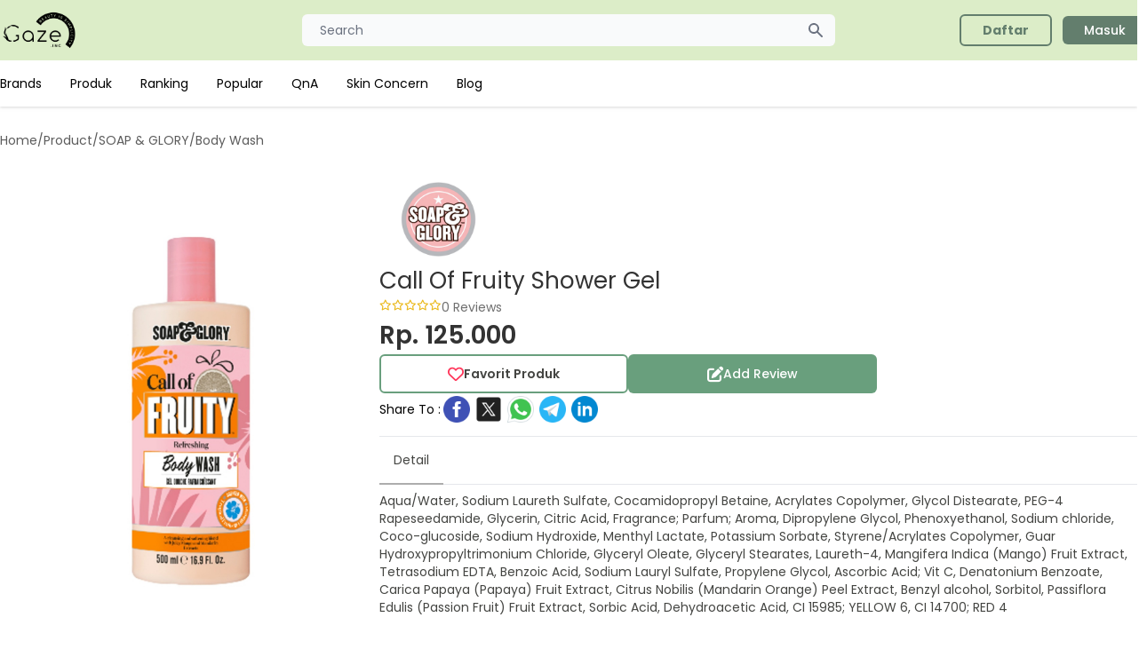

--- FILE ---
content_type: text/html; charset=UTF-8
request_url: https://gazelook.id/product/call-of-fruity-shower-gel
body_size: 8486
content:
<!doctype html>
<html lang="en">
<head>
    <meta charset="utf-8">
    <title> Call Of Fruity Shower Gel SOAP &amp; GLORY Body Wash - Gazelook.id</title>
    <meta content="Review Call Of Fruity Shower Gel SOAP &amp; GLORY Januari 2022. Pelajari keunggulan beserta ingredients bahan yang digunakan pada produk Body Wash, harga mulai dari 125.000" name="description" />
    <meta name="viewport" content="width=device-width, initial-scale=1.0">
    <link href="https://gazelook.id/libs/fontawesome/css/all.min.css" rel="stylesheet">
    <link href="https://gazelook.id/css/app.css?id=h3Ljd" rel="stylesheet">
    <link href="https://gazelook.id/libs/owl/owl.carousel.min.css" rel="stylesheet">
    <meta content="Gaze.Inc" name="author" />
    <link rel="shortcut icon" type="image/x-icon" href="https://gazelook.id/favicon.png">
    <link rel="canonical" href="https://gazelook.id/product/call-of-fruity-shower-gel">
                <meta name="robots" content="index, follow">
        <script async src="https://www.googletagmanager.com/gtag/js?id=G-34SBBWMW9C"></script>
    <script>
        window.dataLayer = window.dataLayer || [];
        function gtag(){dataLayer.push(arguments);}
        gtag('js', new Date());
        gtag('config', 'G-34SBBWMW9C');
    </script>
    <script async src="https://pagead2.googlesyndication.com/pagead/js/adsbygoogle.js?client=ca-pub-6195724863784455" crossorigin="anonymous"></script>
    </head>
<body>

<nav class="lg:drop-shadow hidden lg:block">
    <div class="bg-gaze px-2 sm:px-0 py-2.5">
        <div class="container max-w-screen-sm lg:max-w-screen-lg xl:max-w-screen-xl mx-auto flex flex-wrap justify-between items-center relative">
            <a href="https://gazelook.id" class="flex items-center w-auto lg:w-[200px]">
                <img src="https://gazelook.id/img/logo-landscape-black.png" class="mr-3 h-10 sm:h-12" alt="Gaze Logo">
            </a>
            <div class="flex items-center md:order-2 w-auto lg:w-[200px]">
                
                                    <a href="https://gazelook.id/register" class="font-bold bg-transparent text-gaze-green border-2 border-gaze-green font-medium rounded-md text-sm px-6 py-1.5 text-center mr-3 flex items-center"><span>Daftar</span></a>
                    <a href="https://gazelook.id/login" class="text-white bg-gaze-green font-medium rounded-md text-sm px-6 py-1.5 text-center mr-3 flex items-center"><span>Masuk</span></a>
                            </div>
            <div class="justify-between items-center md:order-1 w-[600px] mx-auto">
                <div class="relative w-full">
                    <input type="text" name="keyword" id="first_name" class="bg-gray-50 border-0 focus:border-0 active:border-0 text-gray-900 text-sm rounded-md block w-full p-2 px-5" placeholder="Search" onclick="display_search()" readonly>
                    <button type="button" class="flex absolute inset-y-0 right-0 items-center pr-3">
                        <svg aria-hidden="true" class="w-5 h-5 text-gray-500 dark:text-gray-400" fill="currentColor" viewBox="0 0 20 20" xmlns="http://www.w3.org/2000/svg"><path fill-rule="evenodd" d="M8 4a4 4 0 100 8 4 4 0 000-8zM2 8a6 6 0 1110.89 3.476l4.817 4.817a1 1 0 01-1.414 1.414l-4.816-4.816A6 6 0 012 8z" clip-rule="evenodd"></path></svg>
                    </button>
                </div>
            </div>
        </div>
    </div>
    <div class="bg-white hidden md:block bg-white px-2 sm:px-0">
        <ul class="flex flex-col py-4 md:flex-row max-w-screen-sm lg:max-w-screen-lg xl:max-w-screen-xl mx-5 lg:mx-auto md:space-x-8 md:mt-0 text-sm font-medium">
                            <li>
                    <a href="https://gazelook.id/brands" class="block py-2 pr-4 pl-3 text-black md:bg-transparent md:p-0 font-normal" >Brands</a>
                </li>
                            <li>
                    <a href="https://gazelook.id/products" class="block py-2 pr-4 pl-3 text-black md:bg-transparent md:p-0 font-normal" >Produk</a>
                </li>
                            <li>
                    <a href="https://gazelook.id/ranking_product" class="block py-2 pr-4 pl-3 text-black md:bg-transparent md:p-0 font-normal" >Ranking</a>
                </li>
                            <li>
                    <a href="https://gazelook.id/popular_product" class="block py-2 pr-4 pl-3 text-black md:bg-transparent md:p-0 font-normal" >Popular</a>
                </li>
                            <li>
                    <a href="https://gazelook.id/qna" class="block py-2 pr-4 pl-3 text-black md:bg-transparent md:p-0 font-normal" >QnA</a>
                </li>
                            <li>
                    <a href="https://gazelook.id/skin-concerns" class="block py-2 pr-4 pl-3 text-black md:bg-transparent md:p-0 font-normal" >Skin Concern</a>
                </li>
                            <li>
                    <a href="https://gazelook.id/blog" class="block py-2 pr-4 pl-3 text-black md:bg-transparent md:p-0 font-normal" >Blog</a>
                </li>
                    </ul>
    </div>
</nav>

<nav class="block lg:hidden">
    <div class="bg-gaze p-1">
        <div class="container max-w-screen-sm lg:max-w-screen-lg xl:max-w-screen-xl mx-auto flex flex-wrap justify-between items-center relative">
            <button data-collapse-toggle="navbar-menu" type="button" class="inline-flex items-center p-2 text-sm text-gray-500 rounded-sm md:hidden" aria-controls="navbar-default" aria-expanded="false">
                <span class="sr-only">Open main menu</span>
                <svg class="w-6 h-6" aria-hidden="true" fill="currentColor" viewBox="0 0 20 20" xmlns="http://www.w3.org/2000/svg"><path fill-rule="evenodd" d="M3 5a1 1 0 011-1h12a1 1 0 110 2H4a1 1 0 01-1-1zM3 10a1 1 0 011-1h12a1 1 0 110 2H4a1 1 0 01-1-1zM3 15a1 1 0 011-1h12a1 1 0 110 2H4a1 1 0 01-1-1z" clip-rule="evenodd"></path></svg>
            </button>
            <a href="https://gazelook.id" class="flex items-center w-auto lg:[200px]">
                <img src="https://gazelook.id/img/logo-landscape-black.png" class="mr-3 h-10 sm:h-12" alt="Gaze Logo">
            </a>
        </div>
    </div>
    <div class="bg-gaze hidden md:block bg-white px-0 pb-5" id="navbar-menu">
        <ul class="flex flex-col py-4 md:flex-row max-w-screen-sm lg:max-w-screen-lg xl:max-w-screen-xl mx-5 lg:mx-auto md:space-x-8 md:mt-0 text-sm font-medium">
                            <li>
                    <a href="https://gazelook.id/brands" class="block py-2 pr-4 pl-3 text-black md:bg-transparent md:p-0 font-normal" >Brands</a>
                </li>
                            <li>
                    <a href="https://gazelook.id/products" class="block py-2 pr-4 pl-3 text-black md:bg-transparent md:p-0 font-normal" >Produk</a>
                </li>
                            <li>
                    <a href="https://gazelook.id/ranking_product" class="block py-2 pr-4 pl-3 text-black md:bg-transparent md:p-0 font-normal" >Ranking</a>
                </li>
                            <li>
                    <a href="https://gazelook.id/popular_product" class="block py-2 pr-4 pl-3 text-black md:bg-transparent md:p-0 font-normal" >Popular</a>
                </li>
                            <li>
                    <a href="https://gazelook.id/qna" class="block py-2 pr-4 pl-3 text-black md:bg-transparent md:p-0 font-normal" >QnA</a>
                </li>
                            <li>
                    <a href="https://gazelook.id/skin-concerns" class="block py-2 pr-4 pl-3 text-black md:bg-transparent md:p-0 font-normal" >Skin Concern</a>
                </li>
                            <li>
                    <a href="https://gazelook.id/blog" class="block py-2 pr-4 pl-3 text-black md:bg-transparent md:p-0 font-normal" >Blog</a>
                </li>
                                        <li>
                    <a href="https://gazelook.id/faq" class="block py-2 pr-4 pl-3 text-black md:bg-transparent md:p-0">FAQ</a>
                </li>
                    </ul>
                    <div class="flex flex-row gap-5 justify-between px-10">
                <a href="https://gazelook.id/register" class="font-bold grow bg-transparent text-gaze-green border-2 border-gaze-green font-medium rounded-md text-sm px-6 py-1.5 justify-center mr-3 flex items-center"><span>Daftar</span></a>
                <a href="https://gazelook.id/login" class="text-white grow bg-gaze-green font-medium rounded-md text-sm px-6 py-1.5 justify-center mr-3 flex items-center"><span>Masuk</span></a>
            </div>
            </div>
    </nav>

<div id="modal_search" tabindex="-1" aria-hidden="true" class="hidden overflow-y-auto overflow-x-hidden absolute top-0 right-0 left-0 z-50 w-full md:inset-0 h-modal h-[100vh]" onclick="close_search();">
    <div class="relative w-[625px] h-full md:h-auto mt-[5px]" onclick="display_search()">
        <form action="https://gazelook.id/products" class="bg-white p-3">
            <div class="relative w-full">
                <input type="text" name="keyword" id="keyword2" class="bg-gray-50 border-0 focus:border-0 active:border-0 text-gray-900 text-sm rounded-md block w-full p-2 px-5" placeholder="Search" autocomplete="off" required onkeyup="search_navbar_ajax()">
                <button type="button" class="flex absolute inset-y-0 right-0 items-center pr-3">
                    <svg aria-hidden="true" class="w-5 h-5 text-gray-500 dark:text-gray-400" fill="currentColor" viewBox="0 0 20 20" xmlns="http://www.w3.org/2000/svg"><path fill-rule="evenodd" d="M8 4a4 4 0 100 8 4 4 0 000-8zM2 8a6 6 0 1110.89 3.476l4.817 4.817a1 1 0 01-1.414 1.414l-4.816-4.816A6 6 0 012 8z" clip-rule="evenodd"></path></svg>
                </button>
            </div>
        </form>
        <div class="relative bg-white flex flex-col gap-4 dark:bg-gray-700 p-5 max-h-[600px] overflow-y-auto">
            <div id="list_search_result" class="flex flex-row flex-wrap">
            </div>
                                        <p class="font-medium text-[14px] text-gaze-gray7">Terakhir Dilihat</p>
                <div class="flex flex-row gap-2">
                                            <a href="https://gazelook.id/product/call-of-fruity-shower-gel">
                            <img src="https://media.gazelook.id/product_image/product_imageoTay.jpg" alt="" class="h-[73px] w-[73px] object-cover">
                        </a>
                                    </div>
                                                                    </div>
    </div>
</div>


    <div class="max-w-screen-sm lg:max-w-screen-lg xl:max-w-screen-xl mx-5 lg:mx-auto mb-10">
        <div class="flex flex-col gap-5">
            <div class="hidden lg:block">
                                <div class="flex flex-row gap-2 my-7 text-[14px] text-gaze-gray-transparent4">
                        <span>Home</span>
                            <span>/</span>
                                <span>Product</span>
                            <span>/</span>
                                <span>SOAP &amp; GLORY</span>
                            <span>/</span>
                                <h1>Body Wash</h1>
                    </div>
            </div>
            <div class="flex flex-row justify-between py-3 lg:hidden">
                <a href="https://gazelook.id">
                    <i class="fa fa-arrow-left"></i>
                </a>
                <span>Detail Product</span>
                <i class="fa fa-share-alt"></i>
            </div>
            <div class="grid grid-cols-1 lg:grid-cols-3 mb-10">
    <img src="https://media.gazelook.id/product_image/product_imageoTay.jpg" alt="" class="col-span-1 px-[10px] mx-auto w-[180px] h-[auto] lg:w-full object-cover">
    <div class="flex flex-col gap-4 col-span-2">
        <div class="flex flex-row items-center gap-3">
            <img src="https://media.gazelook.id/brand_image/brand_image4yBQ.jpg" alt="" class="h-[50px] lg:h-[100px] object-cover">
        </div>
        <div class="flex flex-col gap-1">
            <span class="text-[18px] lg:text-[26px] text-gaze-gray4">Call Of Fruity Shower Gel</span>
            <div class="flex flex-row gap-2">
                <div class="mt-[2px]">
                    <div class="flex flex-row text-[8px] lg:text-xs">
                    <i class="fa-regular fa-star text-gaze-yellow"></i>
            <i class="fa-regular fa-star text-gaze-yellow"></i>
            <i class="fa-regular fa-star text-gaze-yellow"></i>
            <i class="fa-regular fa-star text-gaze-yellow"></i>
            <i class="fa-regular fa-star text-gaze-yellow"></i>
    </div>
                </div>
                <span class="text-gaze-gray text-[12px] lg:text-[14px]">0 Reviews</span>
            </div>
        </div>
        <span class="text-[22px] lg:text-[28px] font-semibold text-gaze-gray4">Rp. 125.000</span>
        <div class="flex flex-row flex-col gap-3">
            <div class="flex flex-row gap-2">
                <button class="font-semibold bg-transparent text-gaze-gray3 border-2 border-gaze-green3 rounded-md text-sm px-6 py-1.5 flex items-center justify-center gap-2 w-[280px] h-[44px]" onclick="product_favorite()" id="button_favorite">
                    <i class="fa-regular fa-heart text-gaze-red text-[14px] lg:text-[18px]" id="icon_favorite"></i>
                    <span>Favorit Produk</span>
                </button>
                <a  class="text-white bg-gaze-green3 font-medium rounded-md text-sm px-6 py-1.5 text-center mr-3 flex items-center gap-2 w-[280px]  h-[44px] justify-center"  onclick="write_review()" >
                    <i class="fa-solid fa-pen-to-square text-white text-[14px] lg:text-[18px]"></i>
                    <span>Add Review</span>
                </a>
            </div>
            <div class="flex lg:flex-row flex-col lg:items-center gap-2">
                <span class="text-sm">Share To :</span>
                <div class="flex flex-row gap-2">
                    <a href="https://www.facebook.com/sharer/sharer.php?u=https://gazelook.id/product/call-of-fruity-shower-gel">
                        <img width="36" height="36" src="https://img.icons8.com/color/48/facebook-circled--v1.png" alt="facebook-circled--v1"/>
                    </a>
                    <a href="https://twitter.com/intent/tweet?url=https://gazelook.id/product/call-of-fruity-shower-gel">
                        <img width="36" height="36" src="https://img.icons8.com/color/48/twitterx--v1.png" alt="twitterx--v1"/>
                    </a>
                    <a href="whatsapp://send?text=https://gazelook.id/product/call-of-fruity-shower-gel">
                        <img width="36" height="36" src="https://img.icons8.com/color/48/whatsapp--v1.png" alt="whatsapp--v1"/>
                    </a>
                    <a href="https://telegram.me/share/url?url=https://gazelook.id/product/call-of-fruity-shower-gel">
                        <img width="36" height="36" src="https://img.icons8.com/color/48/telegram-app--v1.png" alt="telegram-app--v1"/>
                    </a>
                    <a href="https://www.linkedin.com/sharing/share-offsite/?url=https://gazelook.id/product/call-of-fruity-shower-gel">
                        <img width="36" height="36" src="https://img.icons8.com/color/48/linkedin-circled--v1.png" alt="linkedin-circled--v1"/>
                    </a>
                </div>
            </div>
        </div>
        <hr class="mt-3 mb-0">

        <div class="mb-2 border-b border-gray-200 dark:border-gray-700">
            <ul class="flex flex-wrap -mb-px text-sm font-medium text-center" id="tab" data-tabs-toggle="#tab_detail" role="tablist">
                <li class="mr-2" role="presentation">
                    <button class="inline-block p-4 rounded-t-lg border-b-2 text-gaze-gray3 font-normal hover:text-gaze-gray3 border-gaze-gray5" id="detail-tab" data-tabs-target="#detail" type="button" role="tab" aria-controls="detail" aria-selected="true">Detail</button>
                </li>
                            </ul>
        </div>
        <div id="tab_detail">
            <div class=" rounded-lg" id="detail" role="tabpanel" aria-labelledby="detail-tab">
                <p class="text-[13px] lg:text-sm text-gaze-gray3 ">
                    Aqua/Water, Sodium Laureth Sulfate, Cocamidopropyl Betaine, Acrylates Copolymer, Glycol Distearate, PEG-4 Rapeseedamide, Glycerin, Citric Acid, Fragrance; Parfum; Aroma, Dipropylene Glycol, Phenoxyethanol, Sodium chloride, Coco-glucoside, Sodium Hydroxide, Menthyl Lactate, Potassium Sorbate, Styrene/Acrylates Copolymer, Guar Hydroxypropyltrimonium Chloride, Glyceryl Oleate, Glyceryl Stearates, Laureth-4, Mangifera Indica (Mango) Fruit Extract, Tetrasodium EDTA, Benzoic Acid, Sodium Lauryl Sulfate, Propylene Glycol, Ascorbic Acid; Vit C, Denatonium Benzoate, Carica Papaya (Papaya) Fruit Extract, Citrus Nobilis (Mandarin Orange) Peel Extract, Benzyl alcohol, Sorbitol, Passiflora Edulis (Passion Fruit) Fruit Extract, Sorbic Acid, Dehydroacetic Acid, CI 15985; YELLOW 6, CI 14700; RED 4
                </p>
            </div>
                    </div>

    </div>
</div>

            <hr>
            <div class="grid grid-cols-1 lg:grid-cols-3 mb-10 gap-10">
                <div class="flex flex-col gap-4 col-span-1 gap-10 lg:border-r-[1px] lg:pr-10">
                                            <div class="flex flex-col gap-3">
    <h5 class="text-[18px] font-medium text-gaze-gray3 mb-[20px]">Ingredients</h5>
    <div class="flex flex-row lg:flex-col lg:flex-col gap-3">
        <div class="flex flex-col min-h-[140px] min-w-[140px]">
            <div class="flex flex-col justify-center items-center relative">
                <canvas id="chart_ingredient_level" class="h-[132px] w-[132px] lg:w-[400px] lg:h-[400px]"></canvas>
                <div class="absolute text-center">
                    <p class="text-[14px] lg:text-[36px] leading-none" id="ingredient_total">0</p>
                    <p class="text-[10px] lg:text-[26px]">Ingredients</p>
                </div>
            </div>
        </div>

        <div class="flex flex-col grow gap-3 lg:gap-1">
                                                <div class="flex flex-col lg:grid lg:grid-cols-6 justify-center items-start lg:items-center">
                        <div class="lg:col-span-1">
                            <p class="font-bold text-[14px]">High</p>
                        </div>
                        <div class="lg:col-span-5 lg:pl-2 w-full">
                            <div class="w-full bg-gray-200 rounded-full h-[10px] lg:h-2.5">
                                                                    <div class="bg-gaze-level-high h-[10px] lg:h-2.5 rounded-full" style="width: 2.7%"></div>
                                                                                                                                                            </div>
                        </div>
                    </div>
                                                                <div class="flex flex-col lg:grid lg:grid-cols-6 justify-center items-start lg:items-center">
                        <div class="lg:col-span-1">
                            <p class="font-bold text-[14px]">Middle</p>
                        </div>
                        <div class="lg:col-span-5 lg:pl-2 w-full">
                            <div class="w-full bg-gray-200 rounded-full h-[10px] lg:h-2.5">
                                                                                                    <div class="bg-gaze-level-middle h-[10px] lg:h-2.5 rounded-full" style="width: 27.03%"></div>
                                                                                                                            </div>
                        </div>
                    </div>
                                                                <div class="flex flex-col lg:grid lg:grid-cols-6 justify-center items-start lg:items-center">
                        <div class="lg:col-span-1">
                            <p class="font-bold text-[14px]">Low</p>
                        </div>
                        <div class="lg:col-span-5 lg:pl-2 w-full">
                            <div class="w-full bg-gray-200 rounded-full h-[10px] lg:h-2.5">
                                                                                                                                    <div class="bg-gaze-level-low h-[10px] lg:h-2.5 rounded-full" style="width: 67.57%"></div>
                                                                                            </div>
                        </div>
                    </div>
                                                                <div class="flex flex-col lg:grid lg:grid-cols-6 justify-center items-start lg:items-center">
                        <div class="lg:col-span-1">
                            <p class="font-bold text-[14px]">None</p>
                        </div>
                        <div class="lg:col-span-5 lg:pl-2 w-full">
                            <div class="w-full bg-gray-200 rounded-full h-[10px] lg:h-2.5">
                                                                                                                                                                    <div class="bg-gaze-level-none h-[10px] lg:h-2.5 rounded-full" style="width: 2.7%"></div>
                                                            </div>
                        </div>
                    </div>
                                    </div>
    </div>

    <a href="https://gazelook.id/product/call-of-fruity-shower-gel/ingredient" class="text-white bg-gaze-green3 mx-auto w-full lg:min-w-[200px] rounded-md text-[14px] flex justify-center items-center h-[37px] px-[30px] py-[10px]">
        See Ingredients Details
    </a>
</div>

                        <div class="flex flex-col gap-3">
    <h5 class="text-[18px] font-medium text-gaze-gray3">IMPORTANT NOTICE !</h5>

    <div class="flex flex-row justify-evenly p-2 border-2 border-gaze-gray-transparent5 w-full rounded-md">
        <div class="flex flex-col items-center">
            <img src="https://gazelook.id/img/icon/caution.png" alt="" class="w-[40px] mb-2">
            <p class="text-[14px] font-medium leading-none">Caution</p>
            <p class="text-[14px] font-light">6 Ingredients</p>
        </div>
        <div class="flex flex-col items-center">
            <img src="https://gazelook.id/img/icon/alergen.png" alt="" class="w-[40px] mb-2">
            <p class="text-[14px] font-medium leading-none">Alergen</p>
            <p class="text-[14px] font-light">1 Ingredients</p>
        </div>
    </div>
</div>
                        <div class="flex flex-col gap-3">
    <h5 class="text-[18px] font-medium text-gaze-gray3">Berdasarkan Jenis Kulit</h5>
                                    <div class="grid grid-cols-4 shadow p-2 items-center">
                <div class="col-span-1 flex flex-row gap-2 border-r-[1px] border-gaze-gray-transparent5 items-center">
                    <img src="https://gazelook.id/img/icon/skin_kering.png" alt="" class="w-[16px] h-[16px] my-1 ml-1">
                    <span class="leading-none text-[14px]">Kering</span>
                </div>
                <div class="flex flex-col gap-1">
                    <div class="col-span-3 flex flex-row flex-wrap gap-1 pl-3">
                                                    <span class="w-[8px] h-[8px] rounded-full bg-gaze-level-low"></span>
                                                    <span class="w-[8px] h-[8px] rounded-full bg-gaze-level-low"></span>
                                                    <span class="w-[8px] h-[8px] rounded-full bg-gaze-level-low"></span>
                                            </div>
                    <div class="col-span-3 flex flex-row flex-wrap gap-1 pl-3">
                                            </div>
                </div>
            </div>
                                <div class="grid grid-cols-4 shadow p-2 items-center">
                <div class="col-span-1 flex flex-row gap-2 border-r-[1px] border-gaze-gray-transparent5 items-center">
                    <img src="https://gazelook.id/img/icon/skin_sensitif.png" alt="" class="w-[16px] h-[16px] my-1 ml-1">
                    <span class="leading-none text-[14px]">Sensitif</span>
                </div>
                <div class="flex flex-col gap-1">
                    <div class="col-span-3 flex flex-row flex-wrap gap-1 pl-3">
                                            </div>
                    <div class="col-span-3 flex flex-row flex-wrap gap-1 pl-3">
                                                    <span class="w-[8px] h-[8px] rounded-full bg-gaze-level-high"></span>
                                            </div>
                </div>
            </div>
                                <div class="grid grid-cols-4 shadow p-2 items-center">
                <div class="col-span-1 flex flex-row gap-2 border-r-[1px] border-gaze-gray-transparent5 items-center">
                    <img src="https://gazelook.id/img/icon/skin_acne_prone.png" alt="" class="w-[16px] h-[16px] my-1 ml-1">
                    <span class="leading-none text-[14px]">Acne<br>Prone</span>
                </div>
                <div class="flex flex-col gap-1">
                    <div class="col-span-3 flex flex-row flex-wrap gap-1 pl-3">
                                            </div>
                    <div class="col-span-3 flex flex-row flex-wrap gap-1 pl-3">
                                                    <span class="w-[8px] h-[8px] rounded-full bg-gaze-level-high"></span>
                                                    <span class="w-[8px] h-[8px] rounded-full bg-gaze-level-high"></span>
                                                    <span class="w-[8px] h-[8px] rounded-full bg-gaze-level-high"></span>
                                                    <span class="w-[8px] h-[8px] rounded-full bg-gaze-level-high"></span>
                                            </div>
                </div>
            </div>
            
    <a href="https://gazelook.id/product/call-of-fruity-shower-gel/skin_type" class="my-[20px] text-white bg-gaze-green3 mx-auto w-full lg:w-[200px] rounded-md text-[14px] flex justify-center items-center h-[37px] px-[30px] py-[10px]">
        See Details
    </a>
</div>
                                    </div>
                <div class="flex flex-col gap-10 col-span-1 lg:col-span-2">
                                            <div class="mx-auto flex flex-col my-20 items-center">
    <img src="https://gazelook.id/img/no-review.png" alt="" class="w-[230px] h-auto">
    <h5 class="text-[18px]">Belum Ada Review</h5>
</div>
                                        <div class="flex flex-col gap-5">
                                            </div>
                </div>
            </div>
            <div>
    <h5 class="text-[18px] font-medium text-gaze-gray3">People Also Review</h5>
    <div class="flex flex-nowrap gap-4 overflow-auto">
                    <div class="w-[100px] lg:w-[200px] flex-none my-3 ">
                <div class="w-full h-full">
                    <a href="https://gazelook.id/product/argan-body-lotion">
    <div class="flex flex-col p-1 lg:p-3 shadow-md rounded-lg gap-3 h-full">
        <img src="https://media.gazelook.id/product_image/product_imageybgu.jpg" class="mx-auto h-[80px] lg:w-full lg:h-[150px] object-contain" alt="">
        <div class="flex flex-col mx-1 lg:mx-3">
            <p class="text-gaze-brown font-normal text-[10px] lg:text-[14px] line-clamp-2">Argan Body Lotion</p>
            <p class="text-gaze-brown font-semibold text-[10px] lg:text-[16px] line-clamp-2">Naturals by Watsons</p>
            <div class="flex flex-col lg:flex-row justify-between items-start lg:items-center mt-1 gap-1">
                <div class="flex flex-row text-[8px] lg:text-xs">
                    <i class="fa-regular fa-star text-gaze-yellow"></i>
            <i class="fa-regular fa-star text-gaze-yellow"></i>
            <i class="fa-regular fa-star text-gaze-yellow"></i>
            <i class="fa-regular fa-star text-gaze-yellow"></i>
            <i class="fa-regular fa-star text-gaze-yellow"></i>
    </div>
                <span class="text-gaze-gray text-[10px] lg:text-[14px]">0 Reviews</span>
            </div>
        </div>
    </div>
</a>
                </div>
            </div>
                    <div class="w-[100px] lg:w-[200px] flex-none my-3 ">
                <div class="w-full h-full">
                    <a href="https://gazelook.id/product/sakura-skin-lightening-body-cleanser">
    <div class="flex flex-col p-1 lg:p-3 shadow-md rounded-lg gap-3 h-full">
        <img src="https://media.gazelook.id/product_image/product_imagecXZP.png" class="mx-auto h-[80px] lg:w-full lg:h-[150px] object-contain" alt="">
        <div class="flex flex-col mx-1 lg:mx-3">
            <p class="text-gaze-brown font-normal text-[10px] lg:text-[14px] line-clamp-2">SAKURA Skin Lightening Body Cl...</p>
            <p class="text-gaze-brown font-semibold text-[10px] lg:text-[16px] line-clamp-2">Shinzui</p>
            <div class="flex flex-col lg:flex-row justify-between items-start lg:items-center mt-1 gap-1">
                <div class="flex flex-row text-[8px] lg:text-xs">
                    <i class="fa-regular fa-star text-gaze-yellow"></i>
            <i class="fa-regular fa-star text-gaze-yellow"></i>
            <i class="fa-regular fa-star text-gaze-yellow"></i>
            <i class="fa-regular fa-star text-gaze-yellow"></i>
            <i class="fa-regular fa-star text-gaze-yellow"></i>
    </div>
                <span class="text-gaze-gray text-[10px] lg:text-[14px]">0 Reviews</span>
            </div>
        </div>
    </div>
</a>
                </div>
            </div>
                    <div class="w-[100px] lg:w-[200px] flex-none my-3 ">
                <div class="w-full h-full">
                    <a href="https://gazelook.id/product/dew-defense">
    <div class="flex flex-col p-1 lg:p-3 shadow-md rounded-lg gap-3 h-full">
        <img src="https://media.gazelook.id/product_image/product_imagezpNV.webp" class="mx-auto h-[80px] lg:w-full lg:h-[150px] object-contain" alt="">
        <div class="flex flex-col mx-1 lg:mx-3">
            <p class="text-gaze-brown font-normal text-[10px] lg:text-[14px] line-clamp-2">Dew Defense</p>
            <p class="text-gaze-brown font-semibold text-[10px] lg:text-[16px] line-clamp-2">Juju &amp; Co</p>
            <div class="flex flex-col lg:flex-row justify-between items-start lg:items-center mt-1 gap-1">
                <div class="flex flex-row text-[8px] lg:text-xs">
                    <i class="fa-regular fa-star text-gaze-yellow"></i>
            <i class="fa-regular fa-star text-gaze-yellow"></i>
            <i class="fa-regular fa-star text-gaze-yellow"></i>
            <i class="fa-regular fa-star text-gaze-yellow"></i>
            <i class="fa-regular fa-star text-gaze-yellow"></i>
    </div>
                <span class="text-gaze-gray text-[10px] lg:text-[14px]">0 Reviews</span>
            </div>
        </div>
    </div>
</a>
                </div>
            </div>
                    <div class="w-[100px] lg:w-[200px] flex-none my-3 ">
                <div class="w-full h-full">
                    <a href="https://gazelook.id/product/olive-bout-you-sheet-mask">
    <div class="flex flex-col p-1 lg:p-3 shadow-md rounded-lg gap-3 h-full">
        <img src="https://media.gazelook.id/product_image/product_imageqPct.jpg" class="mx-auto h-[80px] lg:w-full lg:h-[150px] object-contain" alt="">
        <div class="flex flex-col mx-1 lg:mx-3">
            <p class="text-gaze-brown font-normal text-[10px] lg:text-[14px] line-clamp-2">OLIVE ‘BOUT YOU Sheet Mask</p>
            <p class="text-gaze-brown font-semibold text-[10px] lg:text-[16px] line-clamp-2">I Dew Care</p>
            <div class="flex flex-col lg:flex-row justify-between items-start lg:items-center mt-1 gap-1">
                <div class="flex flex-row text-[8px] lg:text-xs">
                    <i class="fa-regular fa-star text-gaze-yellow"></i>
            <i class="fa-regular fa-star text-gaze-yellow"></i>
            <i class="fa-regular fa-star text-gaze-yellow"></i>
            <i class="fa-regular fa-star text-gaze-yellow"></i>
            <i class="fa-regular fa-star text-gaze-yellow"></i>
    </div>
                <span class="text-gaze-gray text-[10px] lg:text-[14px]">0 Reviews</span>
            </div>
        </div>
    </div>
</a>
                </div>
            </div>
                    <div class="w-[100px] lg:w-[200px] flex-none my-3 ">
                <div class="w-full h-full">
                    <a href="https://gazelook.id/product/nutritive-fondant-magistral">
    <div class="flex flex-col p-1 lg:p-3 shadow-md rounded-lg gap-3 h-full">
        <img src="https://media.gazelook.id/product_image/product_imageMPbh.png" class="mx-auto h-[80px] lg:w-full lg:h-[150px] object-contain" alt="">
        <div class="flex flex-col mx-1 lg:mx-3">
            <p class="text-gaze-brown font-normal text-[10px] lg:text-[14px] line-clamp-2">NUTRITIVE Fondant Magistral</p>
            <p class="text-gaze-brown font-semibold text-[10px] lg:text-[16px] line-clamp-2">Kèrastase</p>
            <div class="flex flex-col lg:flex-row justify-between items-start lg:items-center mt-1 gap-1">
                <div class="flex flex-row text-[8px] lg:text-xs">
                    <i class="fa-regular fa-star text-gaze-yellow"></i>
            <i class="fa-regular fa-star text-gaze-yellow"></i>
            <i class="fa-regular fa-star text-gaze-yellow"></i>
            <i class="fa-regular fa-star text-gaze-yellow"></i>
            <i class="fa-regular fa-star text-gaze-yellow"></i>
    </div>
                <span class="text-gaze-gray text-[10px] lg:text-[14px]">0 Reviews</span>
            </div>
        </div>
    </div>
</a>
                </div>
            </div>
                    <div class="w-[100px] lg:w-[200px] flex-none my-3 ">
                <div class="w-full h-full">
                    <a href="https://gazelook.id/product/face-mask-lemon">
    <div class="flex flex-col p-1 lg:p-3 shadow-md rounded-lg gap-3 h-full">
        <img src="https://media.gazelook.id/product_image/product_imaged3pF.jpg" class="mx-auto h-[80px] lg:w-full lg:h-[150px] object-contain" alt="">
        <div class="flex flex-col mx-1 lg:mx-3">
            <p class="text-gaze-brown font-normal text-[10px] lg:text-[14px] line-clamp-2">Face Mask - Lemon</p>
            <p class="text-gaze-brown font-semibold text-[10px] lg:text-[16px] line-clamp-2">Camille</p>
            <div class="flex flex-col lg:flex-row justify-between items-start lg:items-center mt-1 gap-1">
                <div class="flex flex-row text-[8px] lg:text-xs">
            <i class="fa-solid fa-star text-gaze-yellow"></i>
            <i class="fa-solid fa-star text-gaze-yellow"></i>
            <i class="fa-solid fa-star text-gaze-yellow"></i>
            <i class="fa-solid fa-star text-gaze-yellow"></i>
            <i class="fa-solid fa-star text-gaze-yellow"></i>
            </div>
                <span class="text-gaze-gray text-[10px] lg:text-[14px]">1 Reviews</span>
            </div>
        </div>
    </div>
</a>
                </div>
            </div>
                    <div class="w-[100px] lg:w-[200px] flex-none my-3 ">
                <div class="w-full h-full">
                    <a href="https://gazelook.id/product/organic-aloe-juice-face-scrub">
    <div class="flex flex-col p-1 lg:p-3 shadow-md rounded-lg gap-3 h-full">
        <img src="https://media.gazelook.id/product_image/product_imagegU4N.jpg" class="mx-auto h-[80px] lg:w-full lg:h-[150px] object-contain" alt="">
        <div class="flex flex-col mx-1 lg:mx-3">
            <p class="text-gaze-brown font-normal text-[10px] lg:text-[14px] line-clamp-2">Organic Aloe Juice Face Scrub</p>
            <p class="text-gaze-brown font-semibold text-[10px] lg:text-[16px] line-clamp-2">Elianto</p>
            <div class="flex flex-col lg:flex-row justify-between items-start lg:items-center mt-1 gap-1">
                <div class="flex flex-row text-[8px] lg:text-xs">
                    <i class="fa-regular fa-star text-gaze-yellow"></i>
            <i class="fa-regular fa-star text-gaze-yellow"></i>
            <i class="fa-regular fa-star text-gaze-yellow"></i>
            <i class="fa-regular fa-star text-gaze-yellow"></i>
            <i class="fa-regular fa-star text-gaze-yellow"></i>
    </div>
                <span class="text-gaze-gray text-[10px] lg:text-[14px]">0 Reviews</span>
            </div>
        </div>
    </div>
</a>
                </div>
            </div>
                    <div class="w-[100px] lg:w-[200px] flex-none my-3 ">
                <div class="w-full h-full">
                    <a href="https://gazelook.id/product/length-boost-mascara">
    <div class="flex flex-col p-1 lg:p-3 shadow-md rounded-lg gap-3 h-full">
        <img src="https://media.gazelook.id/product_image/MujWvYVgC55CjDYhCXLjI011j1r9f2qp.png" class="mx-auto h-[80px] lg:w-full lg:h-[150px] object-contain" alt="">
        <div class="flex flex-col mx-1 lg:mx-3">
            <p class="text-gaze-brown font-normal text-[10px] lg:text-[14px] line-clamp-2">Length Boost Mascara</p>
            <p class="text-gaze-brown font-semibold text-[10px] lg:text-[16px] line-clamp-2">Missha</p>
            <div class="flex flex-col lg:flex-row justify-between items-start lg:items-center mt-1 gap-1">
                <div class="flex flex-row text-[8px] lg:text-xs">
                    <i class="fa-regular fa-star text-gaze-yellow"></i>
            <i class="fa-regular fa-star text-gaze-yellow"></i>
            <i class="fa-regular fa-star text-gaze-yellow"></i>
            <i class="fa-regular fa-star text-gaze-yellow"></i>
            <i class="fa-regular fa-star text-gaze-yellow"></i>
    </div>
                <span class="text-gaze-gray text-[10px] lg:text-[14px]">0 Reviews</span>
            </div>
        </div>
    </div>
</a>
                </div>
            </div>
                    <div class="w-[100px] lg:w-[200px] flex-none my-3 ">
                <div class="w-full h-full">
                    <a href="https://gazelook.id/product/travel-size-original">
    <div class="flex flex-col p-1 lg:p-3 shadow-md rounded-lg gap-3 h-full">
        <img src="https://media.gazelook.id/product_image/DnNNbgX2pLYqy5WKY2V8yB7d1Qs7N7uY.png" class="mx-auto h-[80px] lg:w-full lg:h-[150px] object-contain" alt="">
        <div class="flex flex-col mx-1 lg:mx-3">
            <p class="text-gaze-brown font-normal text-[10px] lg:text-[14px] line-clamp-2">Travel Size Original</p>
            <p class="text-gaze-brown font-semibold text-[10px] lg:text-[16px] line-clamp-2">COLAB DRY SHAMPOO</p>
            <div class="flex flex-col lg:flex-row justify-between items-start lg:items-center mt-1 gap-1">
                <div class="flex flex-row text-[8px] lg:text-xs">
                    <i class="fa-regular fa-star text-gaze-yellow"></i>
            <i class="fa-regular fa-star text-gaze-yellow"></i>
            <i class="fa-regular fa-star text-gaze-yellow"></i>
            <i class="fa-regular fa-star text-gaze-yellow"></i>
            <i class="fa-regular fa-star text-gaze-yellow"></i>
    </div>
                <span class="text-gaze-gray text-[10px] lg:text-[14px]">0 Reviews</span>
            </div>
        </div>
    </div>
</a>
                </div>
            </div>
                    <div class="w-[100px] lg:w-[200px] flex-none my-3 ">
                <div class="w-full h-full">
                    <a href="https://gazelook.id/product/gentle-shampoo-delicate-hair">
    <div class="flex flex-col p-1 lg:p-3 shadow-md rounded-lg gap-3 h-full">
        <img src="https://media.gazelook.id/product_image/product_imageH6bJ.jpg" class="mx-auto h-[80px] lg:w-full lg:h-[150px] object-contain" alt="">
        <div class="flex flex-col mx-1 lg:mx-3">
            <p class="text-gaze-brown font-normal text-[10px] lg:text-[14px] line-clamp-2">Gentle Shampoo Delicate Hair</p>
            <p class="text-gaze-brown font-semibold text-[10px] lg:text-[16px] line-clamp-2">Mustela</p>
            <div class="flex flex-col lg:flex-row justify-between items-start lg:items-center mt-1 gap-1">
                <div class="flex flex-row text-[8px] lg:text-xs">
                    <i class="fa-regular fa-star text-gaze-yellow"></i>
            <i class="fa-regular fa-star text-gaze-yellow"></i>
            <i class="fa-regular fa-star text-gaze-yellow"></i>
            <i class="fa-regular fa-star text-gaze-yellow"></i>
            <i class="fa-regular fa-star text-gaze-yellow"></i>
    </div>
                <span class="text-gaze-gray text-[10px] lg:text-[14px]">0 Reviews</span>
            </div>
        </div>
    </div>
</a>
                </div>
            </div>
            </div>
</div>
        </div>
    </div>

    <div id="modal_ingredient" tabindex="-1" aria-hidden="true" class="hidden overflow-y-auto overflow-x-hidden fixed top-0 right-0 left-0 z-50 w-full md:inset-0 h-modal md:h-full">
    <div class="relative p-4 w-full max-w-5xl h-full md:h-auto">
        <div class="relative bg-white rounded-lg shadow dark:bg-gray-700">
            <div class="flex justify-between items-start p-4 rounded-t">
                <h3 class="text-xl font-semibold text-gray-900">
                    Detail Ingredients
                </h3>
                <button type="button" class="text-gray-400 bg-transparent hover:bg-gray-200 hover:text-gray-900 rounded-lg text-sm p-1.5 ml-auto inline-flex items-center" onclick="close_ingredient()">
                    <svg aria-hidden="true" class="w-5 h-5" fill="currentColor" viewBox="0 0 20 20" xmlns="http://www.w3.org/2000/svg"><path fill-rule="evenodd" d="M4.293 4.293a1 1 0 011.414 0L10 8.586l4.293-4.293a1 1 0 111.414 1.414L11.414 10l4.293 4.293a1 1 0 01-1.414 1.414L10 11.414l-4.293 4.293a1 1 0 01-1.414-1.414L8.586 10 4.293 5.707a1 1 0 010-1.414z" clip-rule="evenodd"></path></svg>
                    <span class="sr-only">Close modal</span>
                </button>
            </div>
            <div class="bg-gaze-level-low bg-gaze-level-middle bg-gaze-level-high bg-gaze-level-none"></div>
            <div class="flex flex-row flex-wrap gap-5 p-5">
                                    <div class="bg-gaze-level-low p-4 rounded-md flex flex-col gap-2 relative">
                        <h3 class="text-[14px] font-medium leading-none">Aqua/Water</h3>
                        <hr class="border-1 border-gaze-gray-transparent5">
                        <p class="text-[10px] leading-none text-center">Data : Robust</p>
                        <div class="absolute right-[-15px] top-[-15px] flex flex-row gap-1">
                                                                                </div>
                    </div>
                                    <div class="bg-gaze-level-middle p-4 rounded-md flex flex-col gap-2 relative">
                        <h3 class="text-[14px] font-medium leading-none">Sodium Laureth Sulfate</h3>
                        <hr class="border-1 border-gaze-gray-transparent5">
                        <p class="text-[10px] leading-none text-center">Data : Limited</p>
                        <div class="absolute right-[-15px] top-[-15px] flex flex-row gap-1">
                                                                                </div>
                    </div>
                                    <div class="bg-gaze-level-middle p-4 rounded-md flex flex-col gap-2 relative">
                        <h3 class="text-[14px] font-medium leading-none">Cocamidopropyl Betaine</h3>
                        <hr class="border-1 border-gaze-gray-transparent5">
                        <p class="text-[10px] leading-none text-center">Data : Good</p>
                        <div class="absolute right-[-15px] top-[-15px] flex flex-row gap-1">
                                                                                </div>
                    </div>
                                    <div class="bg-gaze-level-low p-4 rounded-md flex flex-col gap-2 relative">
                        <h3 class="text-[14px] font-medium leading-none">Acrylates Copolymer</h3>
                        <hr class="border-1 border-gaze-gray-transparent5">
                        <p class="text-[10px] leading-none text-center">Data : Limited</p>
                        <div class="absolute right-[-15px] top-[-15px] flex flex-row gap-1">
                                                                                </div>
                    </div>
                                    <div class="bg-gaze-level-low p-4 rounded-md flex flex-col gap-2 relative">
                        <h3 class="text-[14px] font-medium leading-none">Glycol Distearate</h3>
                        <hr class="border-1 border-gaze-gray-transparent5">
                        <p class="text-[10px] leading-none text-center">Data : Limited</p>
                        <div class="absolute right-[-15px] top-[-15px] flex flex-row gap-1">
                                                                                </div>
                    </div>
                                    <div class="bg-gaze-level-middle p-4 rounded-md flex flex-col gap-2 relative">
                        <h3 class="text-[14px] font-medium leading-none">PEG-4 Rapeseedamide</h3>
                        <hr class="border-1 border-gaze-gray-transparent5">
                        <p class="text-[10px] leading-none text-center">Data : Limited</p>
                        <div class="absolute right-[-15px] top-[-15px] flex flex-row gap-1">
                                                            <img src="https://gazelook.id/img/icon/caution.png" alt="" class="h-[30px] w-[30px]">
                                                                                </div>
                    </div>
                                    <div class="bg-gaze-level-low p-4 rounded-md flex flex-col gap-2 relative">
                        <h3 class="text-[14px] font-medium leading-none">Glycerin</h3>
                        <hr class="border-1 border-gaze-gray-transparent5">
                        <p class="text-[10px] leading-none text-center">Data : Good</p>
                        <div class="absolute right-[-15px] top-[-15px] flex flex-row gap-1">
                                                                                </div>
                    </div>
                                    <div class="bg-gaze-level-low p-4 rounded-md flex flex-col gap-2 relative">
                        <h3 class="text-[14px] font-medium leading-none">Citric Acid</h3>
                        <hr class="border-1 border-gaze-gray-transparent5">
                        <p class="text-[10px] leading-none text-center">Data : Good</p>
                        <div class="absolute right-[-15px] top-[-15px] flex flex-row gap-1">
                                                                                </div>
                    </div>
                                    <div class="bg-gaze-level-high p-4 rounded-md flex flex-col gap-2 relative">
                        <h3 class="text-[14px] font-medium leading-none">Fragrance; Parfum; Aroma</h3>
                        <hr class="border-1 border-gaze-gray-transparent5">
                        <p class="text-[10px] leading-none text-center">Data : Fair</p>
                        <div class="absolute right-[-15px] top-[-15px] flex flex-row gap-1">
                                                            <img src="https://gazelook.id/img/icon/caution.png" alt="" class="h-[30px] w-[30px]">
                                                                                </div>
                    </div>
                                    <div class="bg-gaze-level-low p-4 rounded-md flex flex-col gap-2 relative">
                        <h3 class="text-[14px] font-medium leading-none">Dipropylene Glycol</h3>
                        <hr class="border-1 border-gaze-gray-transparent5">
                        <p class="text-[10px] leading-none text-center">Data : Limited</p>
                        <div class="absolute right-[-15px] top-[-15px] flex flex-row gap-1">
                                                                                </div>
                    </div>
                                    <div class="bg-gaze-level-middle p-4 rounded-md flex flex-col gap-2 relative">
                        <h3 class="text-[14px] font-medium leading-none">Phenoxyethanol</h3>
                        <hr class="border-1 border-gaze-gray-transparent5">
                        <p class="text-[10px] leading-none text-center">Data : Limited</p>
                        <div class="absolute right-[-15px] top-[-15px] flex flex-row gap-1">
                                                            <img src="https://gazelook.id/img/icon/caution.png" alt="" class="h-[30px] w-[30px]">
                                                                                </div>
                    </div>
                                    <div class="bg-gaze-level-low p-4 rounded-md flex flex-col gap-2 relative">
                        <h3 class="text-[14px] font-medium leading-none">Sodium chloride</h3>
                        <hr class="border-1 border-gaze-gray-transparent5">
                        <p class="text-[10px] leading-none text-center">Data : Robust</p>
                        <div class="absolute right-[-15px] top-[-15px] flex flex-row gap-1">
                                                                                </div>
                    </div>
                                    <div class="bg-gaze-level-low p-4 rounded-md flex flex-col gap-2 relative">
                        <h3 class="text-[14px] font-medium leading-none">Coco-glucoside</h3>
                        <hr class="border-1 border-gaze-gray-transparent5">
                        <p class="text-[10px] leading-none text-center">Data : Limited</p>
                        <div class="absolute right-[-15px] top-[-15px] flex flex-row gap-1">
                                                                                </div>
                    </div>
                                    <div class="bg-gaze-level-middle p-4 rounded-md flex flex-col gap-2 relative">
                        <h3 class="text-[14px] font-medium leading-none">Sodium Hydroxide</h3>
                        <hr class="border-1 border-gaze-gray-transparent5">
                        <p class="text-[10px] leading-none text-center">Data : Fair</p>
                        <div class="absolute right-[-15px] top-[-15px] flex flex-row gap-1">
                                                                                </div>
                    </div>
                                    <div class="bg-gaze-level-low p-4 rounded-md flex flex-col gap-2 relative">
                        <h3 class="text-[14px] font-medium leading-none">Menthyl Lactate</h3>
                        <hr class="border-1 border-gaze-gray-transparent5">
                        <p class="text-[10px] leading-none text-center">Data : None</p>
                        <div class="absolute right-[-15px] top-[-15px] flex flex-row gap-1">
                                                                                </div>
                    </div>
                                    <div class="bg-gaze-level-low p-4 rounded-md flex flex-col gap-2 relative">
                        <h3 class="text-[14px] font-medium leading-none">Potassium Sorbate</h3>
                        <hr class="border-1 border-gaze-gray-transparent5">
                        <p class="text-[10px] leading-none text-center">Data : Limited</p>
                        <div class="absolute right-[-15px] top-[-15px] flex flex-row gap-1">
                                                                                </div>
                    </div>
                                    <div class="bg-gaze-level-low p-4 rounded-md flex flex-col gap-2 relative">
                        <h3 class="text-[14px] font-medium leading-none">Styrene/Acrylates Copolymer</h3>
                        <hr class="border-1 border-gaze-gray-transparent5">
                        <p class="text-[10px] leading-none text-center">Data : Limited</p>
                        <div class="absolute right-[-15px] top-[-15px] flex flex-row gap-1">
                                                                                </div>
                    </div>
                                    <div class="bg-gaze-level-low p-4 rounded-md flex flex-col gap-2 relative">
                        <h3 class="text-[14px] font-medium leading-none">Guar Hydroxypropyltrimonium Chloride</h3>
                        <hr class="border-1 border-gaze-gray-transparent5">
                        <p class="text-[10px] leading-none text-center">Data : Limited</p>
                        <div class="absolute right-[-15px] top-[-15px] flex flex-row gap-1">
                                                                                </div>
                    </div>
                                    <div class="bg-gaze-level-low p-4 rounded-md flex flex-col gap-2 relative">
                        <h3 class="text-[14px] font-medium leading-none">Glyceryl Oleate</h3>
                        <hr class="border-1 border-gaze-gray-transparent5">
                        <p class="text-[10px] leading-none text-center">Data : Fair</p>
                        <div class="absolute right-[-15px] top-[-15px] flex flex-row gap-1">
                                                                                </div>
                    </div>
                                    <div class="bg-gaze-level-low p-4 rounded-md flex flex-col gap-2 relative">
                        <h3 class="text-[14px] font-medium leading-none">Glyceryl Stearates</h3>
                        <hr class="border-1 border-gaze-gray-transparent5">
                        <p class="text-[10px] leading-none text-center">Data : None</p>
                        <div class="absolute right-[-15px] top-[-15px] flex flex-row gap-1">
                                                                                </div>
                    </div>
                                    <div class="bg-gaze-level-middle p-4 rounded-md flex flex-col gap-2 relative">
                        <h3 class="text-[14px] font-medium leading-none">Laureth-4</h3>
                        <hr class="border-1 border-gaze-gray-transparent5">
                        <p class="text-[10px] leading-none text-center">Data : Fair</p>
                        <div class="absolute right-[-15px] top-[-15px] flex flex-row gap-1">
                                                                                </div>
                    </div>
                                    <div class="bg-gaze-level-low p-4 rounded-md flex flex-col gap-2 relative">
                        <h3 class="text-[14px] font-medium leading-none">Mangifera Indica (Mango) Fruit Extract</h3>
                        <hr class="border-1 border-gaze-gray-transparent5">
                        <p class="text-[10px] leading-none text-center">Data : Limited</p>
                        <div class="absolute right-[-15px] top-[-15px] flex flex-row gap-1">
                                                                                </div>
                    </div>
                                    <div class="bg-gaze-level-low p-4 rounded-md flex flex-col gap-2 relative">
                        <h3 class="text-[14px] font-medium leading-none">Tetrasodium EDTA</h3>
                        <hr class="border-1 border-gaze-gray-transparent5">
                        <p class="text-[10px] leading-none text-center">Data : Fair</p>
                        <div class="absolute right-[-15px] top-[-15px] flex flex-row gap-1">
                                                                                </div>
                    </div>
                                    <div class="bg-gaze-level-middle p-4 rounded-md flex flex-col gap-2 relative">
                        <h3 class="text-[14px] font-medium leading-none">Benzoic Acid</h3>
                        <hr class="border-1 border-gaze-gray-transparent5">
                        <p class="text-[10px] leading-none text-center">Data : Good</p>
                        <div class="absolute right-[-15px] top-[-15px] flex flex-row gap-1">
                                                                                </div>
                    </div>
                                    <div class="bg-gaze-level-low p-4 rounded-md flex flex-col gap-2 relative">
                        <h3 class="text-[14px] font-medium leading-none">Sodium Lauryl Sulfate</h3>
                        <hr class="border-1 border-gaze-gray-transparent5">
                        <p class="text-[10px] leading-none text-center">Data : Fair</p>
                        <div class="absolute right-[-15px] top-[-15px] flex flex-row gap-1">
                                                            <img src="https://gazelook.id/img/icon/caution.png" alt="" class="h-[30px] w-[30px]">
                                                                                </div>
                    </div>
                                    <div class="bg-gaze-level-middle p-4 rounded-md flex flex-col gap-2 relative">
                        <h3 class="text-[14px] font-medium leading-none">Propylene Glycol</h3>
                        <hr class="border-1 border-gaze-gray-transparent5">
                        <p class="text-[10px] leading-none text-center">Data : Fair</p>
                        <div class="absolute right-[-15px] top-[-15px] flex flex-row gap-1">
                                                                                </div>
                    </div>
                                    <div class="bg-gaze-level-low p-4 rounded-md flex flex-col gap-2 relative">
                        <h3 class="text-[14px] font-medium leading-none">Ascorbic Acid; Vit C</h3>
                        <hr class="border-1 border-gaze-gray-transparent5">
                        <p class="text-[10px] leading-none text-center">Data : Fair</p>
                        <div class="absolute right-[-15px] top-[-15px] flex flex-row gap-1">
                                                                                </div>
                    </div>
                                    <div class="bg-gaze-level-low p-4 rounded-md flex flex-col gap-2 relative">
                        <h3 class="text-[14px] font-medium leading-none">Denatonium Benzoate</h3>
                        <hr class="border-1 border-gaze-gray-transparent5">
                        <p class="text-[10px] leading-none text-center">Data : Limited</p>
                        <div class="absolute right-[-15px] top-[-15px] flex flex-row gap-1">
                                                                                </div>
                    </div>
                                    <div class="bg-gaze-level-low p-4 rounded-md flex flex-col gap-2 relative">
                        <h3 class="text-[14px] font-medium leading-none">Carica Papaya (Papaya) Fruit Extract</h3>
                        <hr class="border-1 border-gaze-gray-transparent5">
                        <p class="text-[10px] leading-none text-center">Data : Limited</p>
                        <div class="absolute right-[-15px] top-[-15px] flex flex-row gap-1">
                                                                                </div>
                    </div>
                                    <div class="bg-gaze-level- p-4 rounded-md flex flex-col gap-2 relative">
                        <h3 class="text-[14px] font-medium leading-none">Citrus Nobilis (Mandarin Orange) Peel Extract</h3>
                        <hr class="border-1 border-gaze-gray-transparent5">
                        <p class="text-[10px] leading-none text-center">Data : None</p>
                        <div class="absolute right-[-15px] top-[-15px] flex flex-row gap-1">
                                                                                </div>
                    </div>
                                    <div class="bg-gaze-level-middle p-4 rounded-md flex flex-col gap-2 relative">
                        <h3 class="text-[14px] font-medium leading-none">Benzyl alcohol</h3>
                        <hr class="border-1 border-gaze-gray-transparent5">
                        <p class="text-[10px] leading-none text-center">Data : Fair</p>
                        <div class="absolute right-[-15px] top-[-15px] flex flex-row gap-1">
                                                                                        <img src="https://gazelook.id/img/icon/alergen.png" alt="" class="h-[30px] w-[30px]">
                                                    </div>
                    </div>
                                    <div class="bg-gaze-level-low p-4 rounded-md flex flex-col gap-2 relative">
                        <h3 class="text-[14px] font-medium leading-none">Sorbitol</h3>
                        <hr class="border-1 border-gaze-gray-transparent5">
                        <p class="text-[10px] leading-none text-center">Data : Fair</p>
                        <div class="absolute right-[-15px] top-[-15px] flex flex-row gap-1">
                                                                                </div>
                    </div>
                                    <div class="bg-gaze-level-low p-4 rounded-md flex flex-col gap-2 relative">
                        <h3 class="text-[14px] font-medium leading-none">Passiflora Edulis (Passion Fruit) Fruit Extract</h3>
                        <hr class="border-1 border-gaze-gray-transparent5">
                        <p class="text-[10px] leading-none text-center">Data : Limited</p>
                        <div class="absolute right-[-15px] top-[-15px] flex flex-row gap-1">
                                                                                </div>
                    </div>
                                    <div class="bg-gaze-level-low p-4 rounded-md flex flex-col gap-2 relative">
                        <h3 class="text-[14px] font-medium leading-none">Sorbic Acid</h3>
                        <hr class="border-1 border-gaze-gray-transparent5">
                        <p class="text-[10px] leading-none text-center">Data : Fair</p>
                        <div class="absolute right-[-15px] top-[-15px] flex flex-row gap-1">
                                                                                </div>
                    </div>
                                    <div class="bg-gaze-level-low p-4 rounded-md flex flex-col gap-2 relative">
                        <h3 class="text-[14px] font-medium leading-none">Dehydroacetic Acid</h3>
                        <hr class="border-1 border-gaze-gray-transparent5">
                        <p class="text-[10px] leading-none text-center">Data : Fair</p>
                        <div class="absolute right-[-15px] top-[-15px] flex flex-row gap-1">
                                                                                </div>
                    </div>
                                    <div class="bg-gaze-level-low p-4 rounded-md flex flex-col gap-2 relative">
                        <h3 class="text-[14px] font-medium leading-none">CI 15985; YELLOW 6</h3>
                        <hr class="border-1 border-gaze-gray-transparent5">
                        <p class="text-[10px] leading-none text-center">Data : Fair</p>
                        <div class="absolute right-[-15px] top-[-15px] flex flex-row gap-1">
                                                            <img src="https://gazelook.id/img/icon/caution.png" alt="" class="h-[30px] w-[30px]">
                                                                                </div>
                    </div>
                                    <div class="bg-gaze-level-middle p-4 rounded-md flex flex-col gap-2 relative">
                        <h3 class="text-[14px] font-medium leading-none">CI 14700; RED 4</h3>
                        <hr class="border-1 border-gaze-gray-transparent5">
                        <p class="text-[10px] leading-none text-center">Data : Fair</p>
                        <div class="absolute right-[-15px] top-[-15px] flex flex-row gap-1">
                                                            <img src="https://gazelook.id/img/icon/caution.png" alt="" class="h-[30px] w-[30px]">
                                                                                </div>
                    </div>
                            </div>
        </div>
    </div>
</div>

    <div id="modal_skin_type" tabindex="-1" aria-hidden="true" class="hidden overflow-y-auto overflow-x-hidden fixed top-0 right-0 left-0 z-50 w-full md:inset-0 h-modal md:h-full">
    <div class="relative p-4 w-full max-w-5xl h-full md:h-auto">
        <div class="relative bg-white rounded-lg pb-5 shadow">
            <div class="flex justify-between items-start p-4 rounded-t">
                <h3 class="text-xl font-semibold text-gray-900">
                    Bahan Berdasarkan Jenis Kulit
                </h3>
                <button type="button" class="text-gray-400 bg-transparent hover:bg-gray-200 hover:text-gray-900 rounded-lg text-sm p-1.5 ml-auto inline-flex items-center" onclick="close_skin_type()">
                    <svg aria-hidden="true" class="w-5 h-5" fill="currentColor" viewBox="0 0 20 20" xmlns="http://www.w3.org/2000/svg"><path fill-rule="evenodd" d="M4.293 4.293a1 1 0 011.414 0L10 8.586l4.293-4.293a1 1 0 111.414 1.414L11.414 10l4.293 4.293a1 1 0 01-1.414 1.414L10 11.414l-4.293 4.293a1 1 0 01-1.414-1.414L8.586 10 4.293 5.707a1 1 0 010-1.414z" clip-rule="evenodd"></path></svg>
                    <span class="sr-only">Close modal</span>
                </button>
            </div>
            <div class="bg-gaze-level-low bg-gaze-level-middle bg-gaze-level-high bg-gaze-level-none"></div>
                                                                                            <div class="col-span-1 flex flex-row gap-2 mx-5 items-center">
                        <img src="https://gazelook.id/img/icon/drop_smile.png" alt="" class="w-[26px] h-[26px] ml-1">
                        <span class="leading-none text-[14px]">Kering</span>
                    </div>
                    <div class="flex flex-row flex-wrap gap-5 p-5">
                                                    <div class="bg-gaze-level-low p-4 rounded-md flex flex-col gap-2 relative">
                                <h3 class="text-[14px] font-medium leading-none">Glycerin</h3>
                                <hr class="border-1 border-gaze-gray-transparent5">
                                <p class="text-[10px] leading-none text-center">Data : Good</p>
                                <div class="absolute right-[-15px] top-[-15px] flex flex-row gap-1">
                                                                                                        </div>
                            </div>
                                                    <div class="bg-gaze-level-low p-4 rounded-md flex flex-col gap-2 relative">
                                <h3 class="text-[14px] font-medium leading-none">Ascorbic Acid; Vit C</h3>
                                <hr class="border-1 border-gaze-gray-transparent5">
                                <p class="text-[10px] leading-none text-center">Data : Fair</p>
                                <div class="absolute right-[-15px] top-[-15px] flex flex-row gap-1">
                                                                                                        </div>
                            </div>
                                                    <div class="bg-gaze-level-middle p-4 rounded-md flex flex-col gap-2 relative">
                                <h3 class="text-[14px] font-medium leading-none">Propylene Glycol</h3>
                                <hr class="border-1 border-gaze-gray-transparent5">
                                <p class="text-[10px] leading-none text-center">Data : Fair</p>
                                <div class="absolute right-[-15px] top-[-15px] flex flex-row gap-1">
                                                                                                        </div>
                            </div>
                                            </div>
                                                                                                <div class="col-span-1 flex flex-row gap-2 mx-5 items-center">
                        <img src="https://gazelook.id/img/icon/drop_sad.png" alt="" class="w-[26px] h-[26px] ml-1">
                        <span class="leading-none text-[14px]">Sensitif</span>
                    </div>
                        <div class="flex flex-row flex-wrap gap-5 p-5">
                                                            <div class="bg-gaze-level-low p-4 rounded-md flex flex-col gap-2 relative">
                                    <h3 class="text-[14px] font-medium leading-none">Citric Acid</h3>
                                    <hr class="border-1 border-gaze-gray-transparent5">
                                    <p class="text-[10px] leading-none text-center">Data : Good</p>
                                    <div class="absolute right-[-15px] top-[-15px] flex flex-row gap-1">
                                                                                                                    </div>
                                </div>
                                                    </div>
                                                                                <div class="col-span-1 flex flex-row gap-2 mx-5 items-center">
                        <img src="https://gazelook.id/img/icon/drop_sad.png" alt="" class="w-[26px] h-[26px] ml-1">
                        <span class="leading-none text-[14px]">Acne Prone</span>
                    </div>
                        <div class="flex flex-row flex-wrap gap-5 p-5">
                                                            <div class="bg-gaze-level-middle p-4 rounded-md flex flex-col gap-2 relative">
                                    <h3 class="text-[14px] font-medium leading-none">Sodium Laureth Sulfate</h3>
                                    <hr class="border-1 border-gaze-gray-transparent5">
                                    <p class="text-[10px] leading-none text-center">Data : Limited</p>
                                    <div class="absolute right-[-15px] top-[-15px] flex flex-row gap-1">
                                                                                                                    </div>
                                </div>
                                                            <div class="bg-gaze-level-low p-4 rounded-md flex flex-col gap-2 relative">
                                    <h3 class="text-[14px] font-medium leading-none">Sodium Lauryl Sulfate</h3>
                                    <hr class="border-1 border-gaze-gray-transparent5">
                                    <p class="text-[10px] leading-none text-center">Data : Fair</p>
                                    <div class="absolute right-[-15px] top-[-15px] flex flex-row gap-1">
                                                                                    <img src="https://gazelook.id/img/icon/caution.png" alt="" class="h-[30px] w-[30px]">
                                                                                                                    </div>
                                </div>
                                                            <div class="bg-gaze-level-middle p-4 rounded-md flex flex-col gap-2 relative">
                                    <h3 class="text-[14px] font-medium leading-none">Laureth-4</h3>
                                    <hr class="border-1 border-gaze-gray-transparent5">
                                    <p class="text-[10px] leading-none text-center">Data : Fair</p>
                                    <div class="absolute right-[-15px] top-[-15px] flex flex-row gap-1">
                                                                                                                    </div>
                                </div>
                                                            <div class="bg-gaze-level-low p-4 rounded-md flex flex-col gap-2 relative">
                                    <h3 class="text-[14px] font-medium leading-none">Sodium chloride</h3>
                                    <hr class="border-1 border-gaze-gray-transparent5">
                                    <p class="text-[10px] leading-none text-center">Data : Robust</p>
                                    <div class="absolute right-[-15px] top-[-15px] flex flex-row gap-1">
                                                                                                                    </div>
                                </div>
                                                    </div>
                                    </div>
    </div>
</div>



<footer class="bg-gaze-gray-transparent2 mt-[80px] pb-[50px]">
    <div class="flex flex-col lg:flex-row flex-wrap max-w-screen-sm lg:max-w-screen-lg xl:max-w-screen-xl mx-5 lg:mx-auto pt-10">
        <div class="flex flex-col gap-8 w-full lg:w-1/5 mb-10">
            <img src="https://gazelook.id/img/logo_landscape.png" alt="" class="mx-auto w-[140px] lg:w-full">
            <div class="flex flex-row flex-wrap gap-3 lg:gap-6 justify-center lg:justify-start">
                <div class="w-[34px] h-[34px] lg:w-[48px] lg:h-[48px] bg-gaze-green rounded-full flex flex-row items-center justify-center">
                    <i class="fa-brands fa-tiktok text-white text-xl lg:text-2xl"></i>
                </div>
                <div class="w-[34px] h-[34px] lg:w-[48px] lg:h-[48px] bg-gaze-green rounded-full flex flex-row items-center justify-center">
                    <i class="fa-brands fa-facebook-f text-white text-xl lg:text-2xl"></i>
                </div>
                <a href="https://www.instagram.com/gaze.1nc/" class="w-[34px] h-[34px] lg:w-[48px] lg:h-[48px] bg-gaze-green rounded-full flex flex-row items-center justify-center">
                    <i class="fa-brands fa-instagram text-white text-xl lg:text-2xl"></i>
                </a>
                <div class="w-[34px] h-[34px] lg:w-[48px] lg:h-[48px] bg-gaze-green rounded-full flex flex-row items-center justify-center">
                    <i class="fa-brands fa-twitter text-white text-xl lg:text-2xl"></i>
                </div>
                <div class="w-[34px] h-[34px] lg:w-[48px] lg:h-[48px] bg-gaze-green rounded-full flex flex-row items-center justify-center">
                    <i class="fa-brands fa-whatsapp text-white text-xl lg:text-2xl"></i>
                </div>
            </div>
        </div>
        <div class="flex flex-col gap-3 lg:gap-5 w-full lg:w-1/5 px-5 lg:px-10 mb-10 order-2">
            <p class="text-gaze-green text-[xl] lg:text-2xl font-semibold">GAZE</p>
            <a href="https://gazelook.id/about" class="text-gaze-green font-normal text-sm">About Us</a>
            <span class="text-gaze-green font-normal text-sm">Terms Of Use</span>
            <a href="https://gazelook.id/policy" class="text-gaze-green font-normal text-sm">Privacy Policy</a>
            <span class="text-gaze-green font-normal text-sm">Feedback</span>
            <a href="https://gazelook.id/contact" class="text-gaze-green font-normal text-sm">Contact Us</a>
            <a href="https://gazelook.id/help" class="text-gaze-green font-normal text-sm">Help</a>
        </div>
        <div class="flex flex-col gap-3 lg:gap-5 w-full lg:w-1/5 px-5 lg:px-10 mb-10 order-2">
            <p class="text-gaze-green text-[xl] lg:text-2xl font-semibold">Blog</p>
            <a href="https://gazelook.id/blog" class="text-gaze-green font-normal text-sm">Our Blog</a>
            <a href="https://gazelook.id/qna" class="text-gaze-green font-normal text-sm">QnA</a>
        </div>
        <div class="flex flex-col gap-3 lg:gap-5 w-full lg:w-1/5 px-5 lg:px-10 mb-10 order-2">
            <p class="text-gaze-green text-[xl] lg:text-2xl font-semibold">My Account</p>
                            <a href="https://gazelook.id/login" class="text-gaze-green font-normal text-sm">Sign In</a>
                <a href="https://gazelook.id/lupa_password" class="text-gaze-green font-normal text-sm">Lupa Password</a>
                                    <a href="https://gazelook.id/delete_account" class="text-gaze-green font-normal text-sm">Delete Account</a>
        </div>
        <div class="flex flex-col gap-3 lg:gap-5 w-full lg:w-1/5 px-5 lg:px-10 mb-10 order-1 lg:order-2">
            <p class="text-gaze-green text-[xl] lg:text-2xl font-semibold">Our Apps</p>
            <div class="flex flex-row lg:flex-col gap-5">
                <a target="_blank" href="https://play.google.com/store/apps/details?id=id.gazelook">
                    <img src="https://gazelook.id/img/android.png" alt="" class="w-full">
                </a>
                <a target="_blank" href="https://apps.apple.com/us/app/gaze/id1589680381">
                    <img src="https://gazelook.id/img/appstore.png" alt="" class="w-full">
                </a>
            </div>
        </div>
    </div>
    <div class="flex flex-col lg:flex-row max-w-screen-xl mx-auto px-10 lg:px-0 pt-10 gap-10 justify-between">
        <div class="flex flex-col lg:flex-row gap-4">
            <span class="text-xs"><i class="fa-solid fa-map"></i> Jakarta, Indonesia</span>
            <span class="text-xs"><i class="fa-solid fa-phone"></i> +62 811 952 8787</span>
            <span class="text-xs"><i class="fa-regular fa-message"></i> <a href="/cdn-cgi/l/email-protection" class="__cf_email__" data-cfemail="ec8b8d9689c29583999ec280838387ac8b818d8580c28f8381">[email&#160;protected]</a></span>
        </div>
        <span class="text-xs text-gaze-brown">© Copyright PT.Gaze Park Kosmetika</span>
    </div>
</footer>

<script data-cfasync="false" src="/cdn-cgi/scripts/5c5dd728/cloudflare-static/email-decode.min.js"></script><script src="https://gazelook.id/js/app.js?id=gp717"></script>
<script src="https://gazelook.id/libs/owl.carousel.min.js"></script>
<script>
    let get_form_data = ($form) => {
        let unindexed_array = $form.serializeArray();
        let indexed_array = {};
        $.map(unindexed_array, function(n, i){
            indexed_array[n['name']] = n['value'];
        });
        return indexed_array;
    }
    initSelect2();
</script>
    <script>
        let _token = 'F5Dp49Q50oP4S7ag4RDijQT5WW6xH2jJMD1wUweZ';
        let product_favorite = () => {
            let $button = $('#button_favorite');
            
                            showError('Login terlebih dahulu!');
                    }

        let write_review = () => {
            
                            showError('Login terlebih dahulu!');
                    }
    </script>
    <script>
        const ranks = JSON.parse('["High","Middle","Low","None"]');
        const ingredient_rank_counts = JSON.parse('[1,10,25,1]');
        const colors = JSON.parse('["#FF7878","#FFB246","#92B9A4","#A0A0A0"]');
        const ingredient_count = JSON.parse('37');
    </script>
    <script src="https://gazelook.id/js/product_detail.js"></script>
    <script>
        const modal = new Modal(document.getElementById('modal_ingredient'), {
            placement: 'center-center'
        });
        let display_ingredients = () => {
            modal.show();
        }
        let close_ingredient = () => {
            modal.hide();
        }
    </script>
    <script>
        const modalSkinType = new Modal(document.getElementById('modal_skin_type'), {
            placement: 'center-center'
        });
        let display_skin_types = () => {
            modalSkinType.show();
        }
        let close_skin_type = () => {
            modalSkinType.hide();
        }
    </script>
    <script>
        const modalSearch = new Modal(document.getElementById('modal_search'), {
            placement: 'top-center'
        });
        let display_search = () => {
            modalSearch.show();
            $('#keyword2').focus();
        }
        let close_search = () => {
            modalSearch.hide();
        }

        let search_navbar_ajax = () => {
            let keyword = $('#keyword2').val();
            $.post("https://gazelook.id/products/search_ajax", {
                _token: 'F5Dp49Q50oP4S7ag4RDijQT5WW6xH2jJMD1wUweZ', keyword
            }, (result) => {
                $('#list_search_result').html(result);
            });
        }
    </script>
<script defer src="https://static.cloudflareinsights.com/beacon.min.js/vcd15cbe7772f49c399c6a5babf22c1241717689176015" integrity="sha512-ZpsOmlRQV6y907TI0dKBHq9Md29nnaEIPlkf84rnaERnq6zvWvPUqr2ft8M1aS28oN72PdrCzSjY4U6VaAw1EQ==" data-cf-beacon='{"version":"2024.11.0","token":"3e0eae44145048a797af3781df4ec9fd","r":1,"server_timing":{"name":{"cfCacheStatus":true,"cfEdge":true,"cfExtPri":true,"cfL4":true,"cfOrigin":true,"cfSpeedBrain":true},"location_startswith":null}}' crossorigin="anonymous"></script>
</body>
</html>


--- FILE ---
content_type: text/html; charset=utf-8
request_url: https://www.google.com/recaptcha/api2/aframe
body_size: 267
content:
<!DOCTYPE HTML><html><head><meta http-equiv="content-type" content="text/html; charset=UTF-8"></head><body><script nonce="_dfBLHPGsATs_aTDbKPwwQ">/** Anti-fraud and anti-abuse applications only. See google.com/recaptcha */ try{var clients={'sodar':'https://pagead2.googlesyndication.com/pagead/sodar?'};window.addEventListener("message",function(a){try{if(a.source===window.parent){var b=JSON.parse(a.data);var c=clients[b['id']];if(c){var d=document.createElement('img');d.src=c+b['params']+'&rc='+(localStorage.getItem("rc::a")?sessionStorage.getItem("rc::b"):"");window.document.body.appendChild(d);sessionStorage.setItem("rc::e",parseInt(sessionStorage.getItem("rc::e")||0)+1);localStorage.setItem("rc::h",'1768454502774');}}}catch(b){}});window.parent.postMessage("_grecaptcha_ready", "*");}catch(b){}</script></body></html>